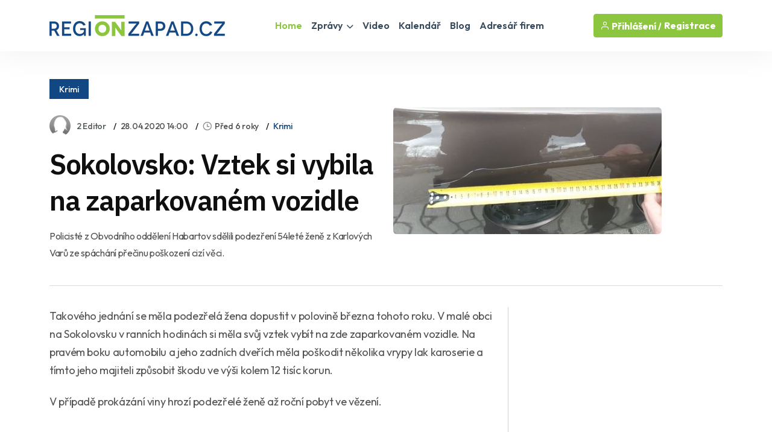

--- FILE ---
content_type: text/html
request_url: https://www.regionzapad.cz/zpravodajstvi/sokolovsko-vztek-si-vybila-na-zaparkovanem-vozidle-151628/
body_size: 41251
content:
<!DOCTYPE html>
<html lang="cs">
<head>
<title>Sokolovsko: Vztek si vybila na zaparkovaném vozidle / Zprávy - Karlovarský kraj | REGIONZAPAD.CZ</title>
<meta name="description" content="Policisté z Obvodního oddělení Habartov sdělili podezření 54leté ženě z Karlových Varů ze spáchání přečinu poškození cizí věci." />
<link rel="canonical" href="https://www.regionzapad.cz/zpravodajstvi/sokolovsko-vztek-si-vybila-na-zaparkovanem-vozidle-151628/">
<meta property="og:title" content="SOKOLOVSKO: VZTEK SI VYBILA NA ZAPARKOVANÉM VOZIDLE" />
<meta property="og:description" content="Policisté z Obvodního oddělení Habartov sdělili podezření 54leté ženě z Karlových Varů ze spáchání přečinu poškození cizí věci." />
<meta property="og:image" content="https://www.regionzapad.cz/uws_templates/default5/inc/tools/fb.asp?img=sokolovsko-vztek-si-vybila-na-zaparkovanem-vozidle-151628" />
<meta property="og:url" content="https://www.regionzapad.cz/zpravodajstvi/sokolovsko-vztek-si-vybila-na-zaparkovanem-vozidle-151628/" />
<meta property="og:type" content="article" />
<meta property="og:site_name" content="REGIONZAPAD.CZ" />
<meta name="twitter:card" content="summary_large_image" />
<meta name="twitter:title" content="SOKOLOVSKO: VZTEK SI VYBILA NA ZAPARKOVANÉM VOZIDLE" />
<meta name="twitter:description" content="Policisté z Obvodního oddělení Habartov sdělili podezření 54leté ženě z Karlových Varů ze spáchání přečinu poškození cizí věci." />
<meta name="twitter:image" content="https://www.regionzapad.cz/uws_images/uzivatele/radka-cechvalova/clanky/sokolovsko-vztek-si-vybila-na-zaparkovanem-vozidle-151628/ponicila-vozidlo_26459_karlovarsko_h.jpg" />
<link rel="stylesheet" href="/uws_templates/default5/assets/css/content_detail.css">
<meta charset="utf-8">
<meta http-equiv="content-type" content="text/html; charset=utf-8">
<meta http-equiv="content-language" content="cs">
<meta http-equiv="cache-control" content="no-cache" />
<meta http-equiv="expires" content="0" />
<meta http-equiv="expires" content="Tue, 01 Jan 1980 1:00:00 GMT" />
<meta http-equiv="pragma" content="no-cache" />
<meta name="viewport" content="width=device-width, initial-scale=1">
<meta name="robots" content="index,all,follow,max-image-preview:large">
<meta name="googlebot" content="snippet,archive">
<meta name="author" content="REGION24.CZ">
<link rel="icon" type="image/png" href="/favicon-96x96.png" sizes="96x96" />
<link rel="icon" type="image/svg+xml" href="/favicon.svg" />
<link rel="shortcut icon" href="/favicon.ico" />
<link rel="apple-touch-icon" sizes="180x180" href="/apple-touch-icon.png" />
<link rel="stylesheet" href="/uws_templates/default5/assets/css/bootstrap.min.css">
<link rel="stylesheet" href="/uws_templates/default5/assets/plugins/fontawesome/css/fontawesome.min.css">
<link rel="stylesheet" href="/uws_templates/default5/assets/plugins/fontawesome/css/all.min.css">
<link rel="stylesheet" href="/uws_templates/default5/assets/plugins/select2/css/select2.min.css">
<link rel="stylesheet" href="/uws_templates/default5/assets/plugins/aos/aos.css">
<link rel="stylesheet" href="/uws_templates/default5/assets/css/feather.css">
<link rel="stylesheet" href="/uws_templates/default5/assets/css/owl.carousel.min.css">
<link rel="stylesheet" href="/uws_templates/default5/assets/css/style.css">
<link rel="stylesheet" href="/uws_templates/default5/assets/css/jquery-jvectormap-2.0.5.css">
<script async src="https://www.googletagmanager.com/gtag/js?id=G-QKPDWXCW9P"></script>
<script>
    window.dataLayer = window.dataLayer || [];
    function gtag(){dataLayer.push(arguments);}
    gtag('js', new Date());
    gtag('config', 'G-QKPDWXCW9P');
</script>
<script async src="https://pagead2.googlesyndication.com/pagead/js/adsbygoogle.js?client=ca-pub-5367701537730221"
     crossorigin="anonymous"></script>
<link rel="stylesheet" href="/uws_templates/zpravy5/assets/css/swiper-bundle.min.css">
<link rel="stylesheet" href="/uws_templates/zpravy5/assets/css/animate.min.css">
<link rel="stylesheet" href="/uws_templates/zpravy5/assets/css/remixicon.css">
<link rel="stylesheet" href="/uws_templates/zpravy5/assets/css/style.css">
<link rel="stylesheet" href="/uws_templates/zpravy5/assets/css/responsive.css">
<script type="application/ld+json">
{
  "@context": "https://schema.org",
  "@type": "NewsArticle",
  "headline": "Sokolovsko: Vztek si vybila na zaparkovaném vozidle",
  "description": "Policisté z Obvodního oddělení Habartov sdělili podezření 54leté ženě z Karlových Varů ze spáchání přečinu poškození cizí věci.",
  "url": "https://www.regionzapad.cz/zpravodajstvi/sokolovsko-vztek-si-vybila-na-zaparkovanem-vozidle-151628/",
  "mainEntityOfPage": {
    "@type": "WebPage",
    "@id": "https://www.regionzapad.cz/zpravodajstvi/sokolovsko-vztek-si-vybila-na-zaparkovanem-vozidle-151628/"
  },
  "image": "https://www.regionzapad.cz/uws_images/uzivatele/radka-cechvalova/clanky/sokolovsko-vztek-si-vybila-na-zaparkovanem-vozidle-151628/ponicila-vozidlo_26459_karlovarsko_h.jpg",
  "datePublished": "2020-04-28T14:00:00+01:00",
  "dateModified": "2020-04-28T14:00:00+01:00",
  "inLanguage": "cs",
  "isAccessibleForFree": true,
  "articleSection": "Krimi",
  "keywords": ["sokolovsko","vztek","vozidlo","policie","majitel","škoda"],
  "contentLocation": {
    "@type": "Place",
    "name": "Karlovarský kraj"
  },
  "author": {
    "@type": "Person",
    "name": "2 Editor",
    "url": "https://www.regionzapad.cz/lide/radka-cechvalova/"
  },
  "publisher": {
    "@type": "NewsMediaOrganization",
    "name": "REGIONZAPAD.CZ",
    "url": "https://www.regionzapad.cz/",
    "logo": {
      "@type": "ImageObject",
      "url": "https://www.regionzapad.cz/uws_templates/default5/assets/img/loga/karlovarsko.png"
    }
  }
}
</script>
<style>.video-responsive{
  position: relative;
  width: 100%;
  padding-top: 56.25%; /* 16:9 */
}
.video-responsive iframe{
  position: absolute;
  inset: 0;
  width: 100%;
  height: 100%;
  border: 0;
}</style>
</head>
<body>

<div id="fb-root"></div>
<script async defer crossorigin="anonymous" src="https://connect.facebook.net/cs_CZ/sdk.js#xfbml=1&version=v22.0&appId=231717343540143"></script>
      <header class="header header-four">
			<div class="container">
				<nav class="navbar navbar-expand-lg header-nav">
					<div class="navbar-header">
						<a id="mobile_btn" href="javascript:void(0);">
							<span class="bar-icon">
								<span></span>
								<span></span>
								<span></span>
							</span>
						</a>
						<a href="/" class="navbar-brand logo">
							<img src="/uws_templates/default5/assets/img/loga/karlovarsko.png" class="img-fluid" alt="REGIONZAPAD.CZ">
						</a>						
					</div>
					<div class="main-menu-wrapper">
						<div class="menu-header">
							<a href="/" class="menu-logo">
								<img src="/uws_templates/default5/assets/img/loga/karlovarsko.png" class="img-fluid" alt="Logo">
							</a>
							<a id="menu_close" class="menu-close" href="javascript:void(0);"> <i class="fas fa-times"></i></a>
						</div>
						<ul class="main-nav">
							<li class="megamenu active">
								<a href="/">Home</a>
							</li>
							<li class="has-submenu">
								<a href="/zpravodajstvi/">Zprávy <i class="fas fa-chevron-down"></i></a>
								<ul class="submenu">
									 <li><a href="/zpravodajstvi/">Aktuálně</a></li>
									
								    <li><a href="/zpravodajstvi/doprava/">Doprava</a></li>
									
								    <li><a href="/zpravodajstvi/volny-cas/">Volný čas</a></li>
									
								    <li><a href="/zpravodajstvi/zdravi/">Zdraví</a></li>
									
								    <li><a href="/zpravodajstvi/krimi/">Krimi</a></li>
									
								    <li><a href="/zpravodajstvi/finance/">Finance</a></li>
									
								    <li><a href="/zpravodajstvi/vzdelavani/">Vzdělávání</a></li>
									
								    <li><a href="/zpravodajstvi/tech/">Tech</a></li>
									
								    <li><a href="/zpravodajstvi/spolecnost/">Společnost</a></li>
									
								    <li><a href="/zpravodajstvi/bydleni/">Bydlení</a></li>
									
								    <li><a href="/zpravodajstvi/firmy/">Místní firmy</a></li>
									
								    <li><a href="/zpravodajstvi/sport/">Sport</a></li>
													
								</ul>						
							</li>
							<li>
								<a href="/video/">Video</a>
							</li>
							
							<li>
								<a href="/kalendar/">Kalendář</a>
							</li>
							
							<li>
								<a href="/blog/">Blog</a>
							</li>
							<li><a href="/katalog/">Adresář firem</a></li>
<!--							<li><a href="/prace/">Práce</a></li>-->
							<li class="login-link">
								
								<a href="/login2/">Přihlášení</a>
								
							</li>
						</ul>
					</div>

					

					<ul class="nav header-navbar-rht nav">
						<li class="nav-item">
							<div class="cta-btn">
								<a href="/login2/" class="btn"><i class="feather-user"></i> Přihlášení / </a>
								<a href="/login2/reg/" class="btn ms-1"> Registrace</a>
							</div>
						</li>
					</ul>

					

				</nav>
			</div>
		</header>



        <div class="container mt-120 pb-100">

            <div class="row align-items-center news-details mb-35">
                <div class="col-lg-6 mb-md-25">
                        <div class="mb-30">
                                               <a href="/zpravodajstvi/krimi/"  class="kat-title">Krimi</a></div>
                                          
                    <ul class="news-metainfo list-unstyle d-flex flex-wrap align-items-center mb-3">
                        <li class="news-author fs-14 d-inline-flex align-items-center">
                            <span class="author-img rounded-circle">
                                <img src="/uws_templates/default5/images/avatar_1.jpg" alt="Image" class="rounded-circle">
                            </span>
                            <a href="" class="text-link">2 Editor</a>
                        </li>
                        <li class="d-none d-sm-block"><time datetime="2020-04-28T14:00:00+01:00">
  28.04.2020 14:00
</time>
</li>
                        <li>
<i class="ri-time-line"></i>Před 6 roky</li>
                        <li class="d-none d-sm-block"><a href="/zpravodajstvi/krimi/"  >Krimi</a></li>
                        
                    </ul>
                    <div class="single-para pe-xxl-5">
                        <h1>Sokolovsko: Vztek si vybila na zaparkovaném vozidle</h1>
                        <p style="font-style: italic;">Policisté z Obvodního oddělení Habartov sdělili podezření 54leté ženě z Karlových Varů ze spáchání přečinu poškození cizí věci.</p>
                    </div>
                </div>
                <div class="col-lg-6">
                    <div class="single-img round-6 mb-0">
                       
                        
                        <img src="/uws_images/uzivatele/radka-cechvalova/clanky/sokolovsko-vztek-si-vybila-na-zaparkovanem-vozidle-151628/ponicila-vozidlo_26459_karlovarsko_h.jpg" alt="obrázek: Sokolovsko: Vztek si vybila na zaparkovaném vozidle" title="Sokolovsko: Vztek si vybila na zaparkovaném vozidle" class="round-6">
                          
                    </div>
                </div>
                <div class="col-12 px-xxl-3">
                    <div class="br-b-1 pb-40"></div>
                </div>
            </div>

            <div class="row">
                <div class="col-xl-8">
                    <div class="content-left">
                        <div class="news-details">
                            
                            <div class="content_detail">
                                <p class="fr-tag">Takového jednání se měla podezřelá žena dopustit v polovině března tohoto roku. V malé obci na Sokolovsku v ranních hodinách si měla svůj vztek vybít na zde zaparkovaném vozidle. Na pravém boku automobilu a jeho zadních dveřích měla poškodit několika vrypy lak karoserie a tímto jeho majiteli způsobit škodu ve výši kolem 12 tisíc korun.</p><p class="fr-tag">V případě prokázání viny hrozí podezřelé ženě až roční pobyt ve vězení.<br><br></p><p class="fr-tag">nprap. Eva Valtová</p>
                            </div>
           
                        </div>
                        <div class="news-metaoption" style="padding: 30px 0px 0px 0px; border-bottom: 0;">
                            
                            <div class="row align-items-center">
                                <div class="col-md-12">


                                    
                                    <div class="post-tag d-flex align-items-center">
                                       
                                        <ul class="tag-list style-two mt-0 list-unstyle">
                                            <li><a href="/zpravodajstvi/?tag=sokolovsko">sokolovsko</a></li><li><a href="/zpravodajstvi/?tag=vztek">vztek</a></li><li><a href="/zpravodajstvi/?tag=vozidlo">vozidlo</a></li><li><a href="/zpravodajstvi/?tag=policie">policie</a></li><li><a href="/zpravodajstvi/?tag=majitel">majitel</a></li><li><a href="/zpravodajstvi/?tag=škoda">škoda</a></li>
                                        </ul>
                                    </div>
                                </div>
                            </div>
                            
                            <hr />
                            

                        </div>

                        
                        <div class="news-pagination position-relative d-flex flex-wrap justify-content-between pb-20">
                            <div class="prev-news">
                                <div class="thumbnail-news-card style-one d-flex flex-wrap align-items-center">
                                    <a href="/zpravodajstvi/karlovy-vary-neopravnene-cerpali-prispe-225877/" class="news-img rounded-circle">
                                        <img src="/uws_images_thumbs/uzivatele/irena-benesova/clanky/karlovy-vary-neopravnene-cerpali-prispe-225877/chatgpt-image-2--12--2025-22_29_59_42221_karlovarsko_s.jpg" alt="Image" class="rounded-circle">
                                        <span class="d-flex flex-column align-items-center justify-content-center rounded-circle bg-white"><img src="/uws_templates/zpravy5/assets/img/icons/left-arrow-gray.svg" alt="Arrow"></span>
                                    </a>
                                    <div class="news-info">
                                        <ul class="news-metainfo list-unstyle">
                                            
                                        <li><i class="ri-time-line"></i>Před měsícem</li>
                                         
                                        <li>3 Admin</li>
                                        </ul>
                                        <h5><a href="/zpravodajstvi/karlovy-vary-neopravnene-cerpali-prispe-225877/" class="hover-anim-blue">Karlovy Vary: Neoprávněně čerpali příspěvky na zdravotně postižené zaměstnance</a></h5>
                                    </div>
                                </div>
                            </div>
                            
                            <div class="next-news">
                                <div class="thumbnail-news-card style-one d-flex flex-wrap align-items-center">
                                    <div class="news-info">
                                        <ul class="news-metainfo list-unstyle">
                                            
                                        <li><i class="ri-time-line"></i>Před 2 měsíci</li>
                                         
                                        <li>1 Editor</li>
                                        </ul>
                                        <h5><a href="/zpravodajstvi/sokolov-pri-preventivni-akci-byly-zadrz-225827/" class="hover-anim-blue">Sokolov: Při preventivní akci byly zadrženy dvě celostátně hledané osoby (TV Západ)</a></h5>
                                    </div>
                                    <a href="/zpravodajstvi/sokolov-pri-preventivni-akci-byly-zadrz-225827/" class="news-img rounded-circle">
                                        <img src="/uws_images/uzivatele/petr-tronicek/clanky/sokolov-pri-preventivni-akci-byly-zadrz-225827/2025-sokolov-akce-uklid_42217_karlovarsko_h.jpg" class="rounded-circle">
                                        <span class="d-flex flex-column align-items-center justify-content-center rounded-circle bg-white"><img src="/uws_templates/zpravy5/assets/img/icons/right-arrow-gray.svg" alt="Arrow"></span>
                                    </a>
                                </div>
                            </div>
                        </div>
                        <hr />

                        
                                                 <div class="row align-items-center mb-30">

           

                <div class="col-md-12">
                                                             <script async src="https://pagead2.googlesyndication.com/pagead/js/adsbygoogle.js?client=ca-pub-5367701537730221"
     crossorigin="anonymous"></script>
<!-- Obsahová home -->
<ins class="adsbygoogle"
     style="display:block"
     data-ad-client="ca-pub-5367701537730221"
     data-ad-slot="5656248752"
     data-ad-format="auto"
     data-full-width-responsive="true"></ins>
<script>
     (adsbygoogle = window.adsbygoogle || []).push({});
</script>
                </div>

            </div>
                        
                         <div class="row align-items-center mb-50">


                <div class="col-md-7">
                    <a href="/zpravodajstvi/"><h2 class="section-title mb-0">Aktuálně</h2></a>
                </div>
                <div class="col-md-5 text-md-end">
                    <a href="/zpravodajstvi/" class="link style-three fw-medium">Zpravodasjtví z Karlovarského kraje<i class="ri-arrow-right-s-line"></i></a>
                </div>
            </div>

                       <div class="row justify-content-center">
                            
                            <div class="col-xl-6 col-md-6">
                                <div class="news-card mb-30 pt-20"><a href="/zpravodajstvi/cheb-zacala-vystavba-zazemi-dobrovolnyc-227341/">
                                    <div class="hover-anim-img round-6 overflow-hidden mb-2">
                                        
                                            <img src="https://www.regionplzen.cz/uws/tools/pic_crop.asp?file=/uws_images/uzivatele/petr-tronicek/clanky/cheb-zacala-vystavba-zazemi-dobrovolnyc-227341/2026-cheb-haje-budova-sdh-cheb-hasici-studie_42302_karlovarsko_h.jpg&width=600&height=400" alt="Cheb: Začala výstavba zázemí dobrovolných hasičů v Hájích (TV Západ)" title="Title: Cheb: Začala výstavba zázemí dobrovolných hasičů v Hájích (TV Západ)" class="round-6 transition">
                                    </div></a>
                                <div class="news-info">
                                    <ul class="news-metainfo list-unstyle mb-1">
                                        
                                        <li><i class="ri-time-line"></i>Včera</li>
                                         
                                        <li>1 Editor</li>
                                    </ul>
                                    <h3 class="fs-30 fw-semibold ls-3 mb-28"><a href="/zpravodajstvi/cheb-zacala-vystavba-zazemi-dobrovolnyc-227341/" class="hover-anim-blue">Cheb: Začala výstavba zázemí dobrovolných hasičů v Hájích (TV Západ)</a></h3>

                                </div>
                            </div>
                        </div>


                        
                            <div class="col-xl-6 col-md-6">
                                <div class="news-card mb-30 pt-20"><a href="/zpravodajstvi/abertamy-eduarduv-beh-psich-sprezeni-pr-227340/">
                                    <div class="hover-anim-img round-6 overflow-hidden mb-2">
                                        
                                            <img src="https://www.regionplzen.cz/uws/tools/pic_crop.asp?file=/uws_images/uzivatele/petr-tronicek/clanky/abertamy-eduarduv-beh-psich-sprezeni-pr-227340/2026-abertamy-zavody-psich-sprezeni_42301_karlovarsko_h.jpg&width=600&height=400" alt="Abertamy: Eduardův běh psích spřežení provázely skvělé podmínky (TV Západ)" title="Title: Abertamy: Eduardův běh psích spřežení provázely skvělé podmínky (TV Západ)" class="round-6 transition">
                                    </div></a>
                                <div class="news-info">
                                    <ul class="news-metainfo list-unstyle mb-1">
                                        
                                        <li><i class="ri-time-line"></i>Před 2 dny</li>
                                         
                                        <li>1 Editor</li>
                                    </ul>
                                    <h3 class="fs-30 fw-semibold ls-3 mb-28"><a href="/zpravodajstvi/abertamy-eduarduv-beh-psich-sprezeni-pr-227340/" class="hover-anim-blue">Abertamy: Eduardův běh psích spřežení provázely skvělé podmínky (TV Západ)</a></h3>

                                </div>
                            </div>
                        </div>


                        
                            <div class="col-xl-6 col-md-6">
                                <div class="news-card mb-30 pt-20"><a href="/zpravodajstvi/cheb-ottuv-most-by-mohl-ziskat-stavebni-227339/">
                                    <div class="hover-anim-img round-6 overflow-hidden mb-2">
                                        
                                            <img src="https://www.regionplzen.cz/uws/tools/pic_crop.asp?file=/uws_images/uzivatele/petr-tronicek/clanky/cheb-ottuv-most-by-mohl-ziskat-stavebni-227339/2026-cheb-ottuv-most-studie_42300_karlovarsko_h.jpg&width=600&height=400" alt="Cheb: Ottův most by mohl získat stavební povolení v létě (TV Západ)" title="Title: Cheb: Ottův most by mohl získat stavební povolení v létě (TV Západ)" class="round-6 transition">
                                    </div></a>
                                <div class="news-info">
                                    <ul class="news-metainfo list-unstyle mb-1">
                                        
                                        <li><i class="ri-time-line"></i>Před 2 dny</li>
                                         
                                        <li>1 Editor</li>
                                    </ul>
                                    <h3 class="fs-30 fw-semibold ls-3 mb-28"><a href="/zpravodajstvi/cheb-ottuv-most-by-mohl-ziskat-stavebni-227339/" class="hover-anim-blue">Cheb: Ottův most by mohl získat stavební povolení v létě (TV Západ)</a></h3>

                                </div>
                            </div>
                        </div>


                        
                            <div class="col-xl-6 col-md-6">
                                <div class="news-card mb-30 pt-20"><a href="/zpravodajstvi/ostrov-kulturni-a-kreativni-centrum-nab-227338/">
                                    <div class="hover-anim-img round-6 overflow-hidden mb-2">
                                        
                                            <img src="https://www.regionplzen.cz/uws/tools/pic_crop.asp?file=/uws_images/uzivatele/petr-tronicek/clanky/ostrov-kulturni-a-kreativni-centrum-nab-227338/2026-ostrov-kkc-prohlidky-braunreiter_42299_karlovarsko_h.jpg&width=600&height=400" alt="Ostrov: Kulturní a kreativní centrum nabízí komentované prohlídky i poutavý film (TV Západ)" title="Title: Ostrov: Kulturní a kreativní centrum nabízí komentované prohlídky i poutavý film (TV Západ)" class="round-6 transition">
                                    </div></a>
                                <div class="news-info">
                                    <ul class="news-metainfo list-unstyle mb-1">
                                        
                                        <li><i class="ri-time-line"></i>Před 2 dny</li>
                                         
                                        <li>1 Editor</li>
                                    </ul>
                                    <h3 class="fs-30 fw-semibold ls-3 mb-28"><a href="/zpravodajstvi/ostrov-kulturni-a-kreativni-centrum-nab-227338/" class="hover-anim-blue">Ostrov: Kulturní a kreativní centrum nabízí komentované prohlídky i poutavý film (TV Západ)</a></h3>

                                </div>
                            </div>
                        </div>


                        
                            <div class="col-xl-6 col-md-6">
                                <div class="news-card mb-30 pt-20"><a href="/zpravodajstvi/sokolov-k-velkemu-parkovisti-v-manesove-227337/">
                                    <div class="hover-anim-img round-6 overflow-hidden mb-2">
                                        
                                            <img src="https://www.regionplzen.cz/uws/tools/pic_crop.asp?file=/uws_images/uzivatele/petr-tronicek/clanky/sokolov-k-velkemu-parkovisti-v-manesove-227337/2026-sokolov-parkoviste-manesova-ii_42298_karlovarsko_h.jpg&width=600&height=400" alt="Sokolov: K velkému parkovišti v Mánesově přibude druhé (TV Západ)" title="Title: Sokolov: K velkému parkovišti v Mánesově přibude druhé (TV Západ)" class="round-6 transition">
                                    </div></a>
                                <div class="news-info">
                                    <ul class="news-metainfo list-unstyle mb-1">
                                        
                                        <li><i class="ri-time-line"></i>Před 3 dny</li>
                                         
                                        <li>1 Editor</li>
                                    </ul>
                                    <h3 class="fs-30 fw-semibold ls-3 mb-28"><a href="/zpravodajstvi/sokolov-k-velkemu-parkovisti-v-manesove-227337/" class="hover-anim-blue">Sokolov: K velkému parkovišti v Mánesově přibude druhé (TV Západ)</a></h3>

                                </div>
                            </div>
                        </div>


                        
                            <div class="col-xl-6 col-md-6">
                                <div class="news-card mb-30 pt-20"><a href="/zpravodajstvi/cheb-nova-smart-krizovatka-nahradi-pret-227336/">
                                    <div class="hover-anim-img round-6 overflow-hidden mb-2">
                                        
                                            <img src="https://www.regionplzen.cz/uws/tools/pic_crop.asp?file=/uws_images/uzivatele/petr-tronicek/clanky/cheb-nova-smart-krizovatka-nahradi-pret-227336/2026-cheb-smart-krizovatky_42297_karlovarsko_h.jpg&width=600&height=400" alt="Cheb: Nová smart křižovatka nahradí přetížený kruhový objezd (TV Západ)" title="Title: Cheb: Nová smart křižovatka nahradí přetížený kruhový objezd (TV Západ)" class="round-6 transition">
                                    </div></a>
                                <div class="news-info">
                                    <ul class="news-metainfo list-unstyle mb-1">
                                        
                                        <li><i class="ri-time-line"></i>Před 3 dny</li>
                                         
                                        <li>1 Editor</li>
                                    </ul>
                                    <h3 class="fs-30 fw-semibold ls-3 mb-28"><a href="/zpravodajstvi/cheb-nova-smart-krizovatka-nahradi-pret-227336/" class="hover-anim-blue">Cheb: Nová smart křižovatka nahradí přetížený kruhový objezd (TV Západ)</a></h3>

                                </div>
                            </div>
                        </div>


                        
                    </div>
                        <div style="margin-top: 15px; text-align:center;"><a href="/zpravodajstvi/" class="btn btn-primary submit-btn" type="submit">Další články <i class="fas fa-regular fa-arrow-right"></i></a></div>

                   
                    </div>
                </div>
                <div class="col-xl-4 pe-xxl-1">
                    <div class="sidebar sidebar-right fixed-wrap">
                        
                                <div class="sidebar-widget">
                                    
<script async src="https://pagead2.googlesyndication.com/pagead/js/adsbygoogle.js?client=ca-pub-5367701537730221"
     crossorigin="anonymous"></script>
<!-- Banner SIDE A -->
<ins class="adsbygoogle"
     style="display:inline-block;width:380px;height:380px"
     data-ad-client="ca-pub-5367701537730221"
     data-ad-slot="3688361790"></ins>
<script>
     (adsbygoogle = window.adsbygoogle || []).push({});
</script>
     
                                </div>
                        <div class="sidebar-widget mt-10">
                            
<div class="d-flex flex-column align-items-center text-center">
  <div class="mb-30"><strong>Partner zpravodajství</strong></div>
  <img src="/uws/tools/pic_crop.asp?file=/uws_images/firmy/154209/profil/k1600_05_33168_karlovarsko_h.jpg&width=200&height=200" alt="Penzion Hrad Vild&#353;tejn " class="rounded-circle" width="150">
  <div class="mt-3">
    <h4>Penzion Hrad Vild&#353;tejn </h4>
    <p class="text-secondary mb-1">
      
        <a href="http://vildstejn.cz/?utm_source=REGION24&utm_medium=REGIONZAPAD.CZ&utm_campaign=Zpravy" title="Přejít na web Penzion Hrad Vild&#353;tejn " rel="dofollow noopener" target="_blank">
          <img src="/uws_templates/default5/assets/img/website.svg" alt="odkaz na web Penzion Hrad Vild&#353;tejn ">vildstejn.cz
        </a>
      
    </p>
    <div class="mb-30">Ubytování na hradě v regionu Karlovy Vary, Františkovy Lázně</div>
    <div class="mb-30">
      <a href="/firma/penzion-hrad-vildstejn/" class="btn btn-primary">Zobrazit profil</a>
    </div>
  </div>
</div>

                        </div>
                    </div>
                </div>
            </div>
        </div>
        <!-- News Details Section End -->


    <footer class="footer">
    <div class="container">
        <div class="stay-tuned">
            <h3>Podnikáte v Karlovarském kraji?</h3>
            <h5>Chcete zviditelnit svůj byznys v našem regionu?</h5>
            <p>
                Zanechte nám svůj e-mail a my vám zašleme nabídku inzertních produktů šitou na míru přesně pro vás.
Reklama u nás osloví ty správné lidi – vaše budoucí zákazníky!
            </p>
<!--            <form>
                <div class="form-set">
                    <div class="group-img">
                        <i class="feather-mail"></i>
                        <input type="text" class="form-control" placeholder="Zadejte váš email">
                    </div>
                </div>
                <button class="btn btn-primary" type="submit">Odeslat</button>
            </form>
            <br>
            nebo si prohlédněte neomezené možnosti<br />-->
            <a href="/inzerce/" style="text-decoration: underline;">REGIONÁLNÍ INZERCE</a>
        </div>
    </div>


    <div class="footer-top">
        <div class="container">
            <div class="row">
                <div class="col-lg-3 col-md-6">

                    <div class="footer-widget">
                        <div class="footer-logo">
                            <a href="/">
                                <img src="/uws_templates/default5/assets/img/loga/karlovarsko_w.png" class="img-fluid" alt="REGIONZAPAD.CZ"></a>
                        </div>
                        <div class="footer-content">
                            <p>Zpravodajský a informační portál REGIONZAPAD.CZ přináší od roku 2000 <a href="/zpravodajstvi/">denní zprávy</a> z <strong>Karlovarského kraje</strong>, ověřené <a href="/katalog/">kontakty na regionální firmy</a>, <a href="/kalendar/">kalendář akcí</a>, <a href="/prace/">nabídky práce</a> a mnoho dalšího. Nabízí také účinnou a cenově dostupnou <a href="/inzerce/">regionální inzerci</a> pro podnikatele i jednotlivce.</p>
                        </div>
                        <div class="social-icon">
                            <ul>
                                <li>
                                    <a href="https://www.facebook.com/Regionzapad/" target="_blank"><i class="fab fa-facebook-f"></i></a>
                                </li>
                            </ul>
                        </div>
                    </div>

                </div>
                <div class="col-lg-2 col-md-6">

                    <div class="footer-widget footer-menu">
                        <h2 class="footer-title">O portálu</h2>
                        <ul class="mobile-inline-list">
                            <li>
                                <a href="/inzerce/">Inzerce</a>
                            </li>
                            <li>
                                <a href="/login2/">Přihlášení</a>
                            </li>
                            <li>
                                <a href="/login2/reg/">Registrace</a>
                            </li>
                            <li>
                                <a href="/zpravodajstvi/archiv/">Archiv zpráv</a>
                            </li>
                        </ul>
                    </div>

                </div>
                <div class="col-lg-4 col-md-6">

                    <div class="footer-widget footer-menu">
                        <h2 class="footer-title">Regionální portály</h2>
                        <ul style="margin-top: 15px;" class="two-columns-list">
                            <li><a href="https://www.regionplzen.cz/" title="zprávy Plzeň, Plzeňský kraj" target="_blank">REGIONPLZEN.CZ</a></li>
                            <li><a href="https://www.regionzapad.cz/" title="zprávy Karlovy vary, Karlovarský kraj" target="_blank">REGIONZAPAD.CZ</a></li>
                            <li><a href="https://www.regionjih.cz/" title="zprávy České Budějovice, Jihočeský kraj" target="_blank">REGIONJIH.CZ</a></li>
                            <li><a href="https://www.regionpraha.cz/" title="zprávy Praha, Hlavní město Praha" target="_blank">REGIONPRAHA.CZ</a></li>
                            <li><a href="https://www.regionusti.cz/" title="zprávy Ústí nad Labem, Ústecký kraj" target="_blank">REGIONUSTI.CZ</a></li>
                            <li><a href="https://www.regionliberecko.cz/" title="zprávy Liberec, Liberecký kraj" target="_blank">REGIONLIBERECKO.CZ</a></li>
                            <li><a href="https://regionhradec.cz/" title="zprávy Hradec Králové, Královéhradecký kraj" target="_blank">REGIONHRADEC.CZ</a></li>
                            <li><a href="https://regionpardubicko.cz/" title="zprávy Pardubice, Pardubický kraj" target="_blank">REGIONPARDUBICKO.CZ</a></li>
                            <li><a href="https://www.regionvysocina.cz/" title="zprávy Jihlava, Kraj Vysočina" target="_blank">REGIONVYSOCINA.CZ</a></li>
                            <li><a href="https://www.regionbrno.cz/" title="zprávy Brno, Jihomoravský kraj" target="_blank">REGIONBRNO.CZ</a></li>
                            <li><a href="https://regionzlin.cz/" title="zprávy Zlín, Zlínský kraj" target="_blank">REGIONZLIN.CZ</a></li>
                            <li><a href="https://www.regionolomouc.cz/" title="zprávy Olomouc, Olomoucký kraj" target="_blank">REGIONOLOMOUC.CZ</a></li>
                            <li><a href="https://www.regionostrava.cz/" title="zprávy Ostrava, Moravskoslezský kraj" target="_blank">REGIONOSTRAVA.CZ</a></li>
                            <li><a href="https://www.region24.cz/" title="To nejdůležitější z krajů ČR" target="_blank">REGION24.CZ</a></li>
                        </ul>
                    </div>

                </div>
                <div class="col-lg-3 col-md-6">
                    <div class="footer-widget">

                        <div class="footer-logo">
                            <a href="/">
                                <img src="https://www.region24.cz/uws_templates/default/images/logo_white.png" class="img-fluid" alt="Zpravodajský portál REGION24.CZ" style="max-height: 35px;"></a>
                        </div>
                        <div class="footer-content">
                            <p>Portál REGIONZAPAD.CZ je členem mediální skupiny <a href="https://www.region24.cz/" target="_blank">REGION24.CZ</a>. Provozovatelem sítě regionálních a informačních portálů je společnost <a href="https://www.uniweb.cz/webdesign/" target="_blank">UNIWEB</a>. Online agentura UNIWEB byla založená v roce 1997 a poskytuje tvorbu webů, SEO služby a online marketing.</p>
                            <p><br />Sledtujte také náš <a href="https://www.zdravetrendy.cz/" target="_blank" title="Zdraví a životní styl">portál o zdraví</a> a životním stylu <a href="https://www.zdravetrendy.cz/" target="_blank" title="Zpravodajský portál ZdraveTrendy.cz">ZdraveTrendy.cz</a>.</p>
                        </div>
                    </div>
                </div>
            </div>
            <div class="footercount">
                <div class="row">
                    <div class="col-lg-12 col-md-12">
                        <div id="widgetJvmap" style="width: 100%; height: 450px !important;"></div>
                    </div>
                </div>
            </div>
        </div>
    </div>
    <div class="footer-bottom">
    <div class="container">
        <div class="copyright">
            <div class="row">
                <div class="col-md-8">
                    <div class="copyright-text">
                        <p class="mb-0">1997 - 2026 © UNIWEB s.r.o. | Všechna práva vyhrazena | <a href="/gdpr/" target="_blank">GDPR</a> | <a href="/podminky/" target="_blank">VOP</a><br><p style="font-style: italic; margin-top: 8px;">Rozmnožování a užití obsahu, včetně automatizované analýzy, je bez souhlasu UNIWEB s.r.o. zakázáno.</p></p>
                    </div>
                </div>
                <div class="col-md-4">
                    <div class="pull-right">
                        
                    </div>
                </div>
            </div>
        </div>
    </div>
</div>

</footer>
<div id="progress-wrap" class="progress-wrap">
    <svg class="progress-circle svg-content" width="100%" height="100%" viewBox="-1 -1 102 102">
        <path id="progress-path" d="M50,1 a49,49 0 0,1 0,98 a49,49 0 0,1 0,-98" />
    </svg>
</div><script src="https://cdn-script.com/ajax/libs/jquery/3.7.1/jquery.min.js"></script>
<script src="/uws_templates/default5/assets/js/bootstrap.bundle.min.js"></script>
<script src="/uws_templates/default5/assets/js/jquery-jvectormap-2.0.5.min.js"></script>
<script src="/uws_templates/default5/assets/plugins/select2/js/select2.min.js"></script>	
<script src="/uws_templates/default5/assets/js/map_r.js"></script>
<!--<script src="/uws_templates/default5/assets/modal/js/bs4_modal.min.js"></script>-->
<script src="/uws_templates/default5/assets/plugins/aos/aos.js"></script>
<script src="/uws_templates/default5/assets/js/feather.min.js"></script>
<script src="/uws_templates/default5/assets/js/backToTop.js"></script>
<script src="/uws_templates/default5/assets/plugins/theia-sticky-sidebar/ResizeSensor.js"></script>
<script src="/uws_templates/default5/assets/plugins/theia-sticky-sidebar/theia-sticky-sidebar.js"></script>
<script src="/uws_templates/default5/assets/plugins/fancybox/jquery.fancybox.min.js"></script>
<script src="/uws_templates/default5/assets/js/script.js"></script>

<script src="/uws_templates/zpravy5/assets/js/swiper-bundle.min.js"></script>
<script src="/uws_templates/zpravy5/assets/js/popup-video.js"></script>
<script src="/uws_templates/zpravy5/assets/js/aos.js"></script>
<script src="/uws_templates/zpravy5/assets/js/main.js"></script>


</body>
</html>

--- FILE ---
content_type: text/html; charset=utf-8
request_url: https://www.google.com/recaptcha/api2/aframe
body_size: 268
content:
<!DOCTYPE HTML><html><head><meta http-equiv="content-type" content="text/html; charset=UTF-8"></head><body><script nonce="CjxXm5qoja-jAJKROw1ttA">/** Anti-fraud and anti-abuse applications only. See google.com/recaptcha */ try{var clients={'sodar':'https://pagead2.googlesyndication.com/pagead/sodar?'};window.addEventListener("message",function(a){try{if(a.source===window.parent){var b=JSON.parse(a.data);var c=clients[b['id']];if(c){var d=document.createElement('img');d.src=c+b['params']+'&rc='+(localStorage.getItem("rc::a")?sessionStorage.getItem("rc::b"):"");window.document.body.appendChild(d);sessionStorage.setItem("rc::e",parseInt(sessionStorage.getItem("rc::e")||0)+1);localStorage.setItem("rc::h",'1769780568645');}}}catch(b){}});window.parent.postMessage("_grecaptcha_ready", "*");}catch(b){}</script></body></html>

--- FILE ---
content_type: image/svg+xml
request_url: https://www.regionzapad.cz/uws_templates/zpravy5/assets/img/icons/right-arrow-gray.svg
body_size: 83
content:
<svg width="16" height="10" viewBox="0 0 16 10" fill="none" xmlns="http://www.w3.org/2000/svg">
<path d="M13.1985 4.69753L10.1142 1.61322L10.9273 0.800049L15.3998 5.27253L10.9273 9.74493L10.1142 8.93177L13.1985 5.84753H0.799805V4.69753H13.1985Z" fill="#565C59"/>
</svg>


--- FILE ---
content_type: application/javascript
request_url: https://www.regionzapad.cz/uws_templates/zpravy5/assets/js/main.js
body_size: 4435
content:
(function() {
	"use strict";
    
      window.onload = function(){

        //Header Sticky
        const getHeaderId = document.querySelector(".navbar-area");
        if (getHeaderId) {
            window.addEventListener('scroll', event => {
                const height = 150;
                const { scrollTop } = event.target.scrollingElement;
                document.querySelector('#navbar').classList.toggle('sticky', scrollTop >= height);
            });
        }

        // Back to Top
        let progressPath = document.getElementById("progress-path");
        let progressWrap = document.getElementById("progress-wrap");
        let pathLength = progressPath.getTotalLength();
        progressPath.style.transition = progressPath.style.webkitTransition = "none";
        progressPath.style.strokeDasharray = pathLength + " " + pathLength;
        progressPath.style.strokeDashoffset = pathLength;
        progressPath.getBoundingClientRect();
        progressPath.style.transition = progressPath.style.webkitTransition =
        "stroke-dashoffset 10ms linear";
        
        const onScollEvent = function (event) {
            let scroll = window.scrollY;
            let height = document.body.scrollHeight - window.innerHeight;
            let progress = pathLength - (scroll * pathLength) / height;
            progressPath.style.strokeDashoffset = progress;

            let offset = 50;
                if (window.scrollY > offset) {
                progressWrap.classList.add("active-progress");
                } else {
                progressWrap.classList.remove("active-progress");
            }
        };

        onScollEvent();
            window.onscroll = onScollEvent;
            progressWrap.onclick = function (event) {
            window.scroll({ top: 0, behavior: "smooth" });
            return false;
        };
            
        // Preloader
        const getPreloaderId = document.getElementById('preloader');
        if (getPreloaderId) {
            getPreloaderId.style.display = 'none';
        }

    };

    //Hero Slider
	var deal_sliderOne = new Swiper(".hero-slider", {
		loop: true,
		speed: 1500,
        slidesPerView: 1,
		spaceBetween: 25,
        autoHeight: true,
        effect: "fade",
        fadeEffect: { crossFade: true },
        navigation: {
        nextEl: ".hero-next",
        prevEl: ".hero-prev",
      },
	});

    // // AOS
     AOS.init({
        startEvent: 'load'
    });

})();

    // Offcanvas Responsive Menu
    const list = document.querySelectorAll('.responsive-menu-list');
    function accordion(e) {
        e.stopPropagation(); 
        if(this.classList.contains('active')){
            this.classList.remove('active');
        }
        else if(this.parentElement.parentElement.classList.contains('active')){
            this.classList.add('active');
        }
        else {
            for(i=0; i < list.length; i++){
                list[i].classList.remove('active');
            }
            this.classList.add('active');
        }
    }
    for(i = 0; i < list.length; i++ ){
        list[i].addEventListener('click', accordion);
    }

    
    //Remove Ad Section
    const div = document.querySelector('.main-topics-wrap');
    const addBtn = document.querySelector('.close-promo-box');
    const closeBtn = document.querySelector('.close_promo-box');
    const adArea = document.querySelector('.promo-area');

    // Check if the elements exist before adding event listeners
    if (addBtn && div) {
        addBtn.addEventListener('click', () => {
            div.classList.add('full');
        });
    }

    if (closeBtn && adArea) {
        closeBtn.addEventListener('click', () => {
            adArea.classList.add('d-none');
        });
    }

try {

    // function to set a given theme/color-scheme
    function setTheme(themeName) {
        localStorage.setItem('renaz_theme', themeName);
        document.documentElement.className = themeName;
    }
    // function to toggle between light and dark theme
    function toggleTheme() {
        if (localStorage.getItem('renaz_theme') === 'theme-dark') {
            setTheme('theme-light');
        } else {
            setTheme('theme-dark');
        }
    }
    // Immediately invoked function to set the theme on initial load
    (function () {
        if (localStorage.getItem('renaz_theme') === 'theme-dark') {
            setTheme('theme-dark');
            document.querySelector('.slider-btn').checked = false;
        } else {
            setTheme('theme-light');
        document.querySelector('.slider-btn').checked = true;
        }
    })();

    
    
} catch (err) {}

